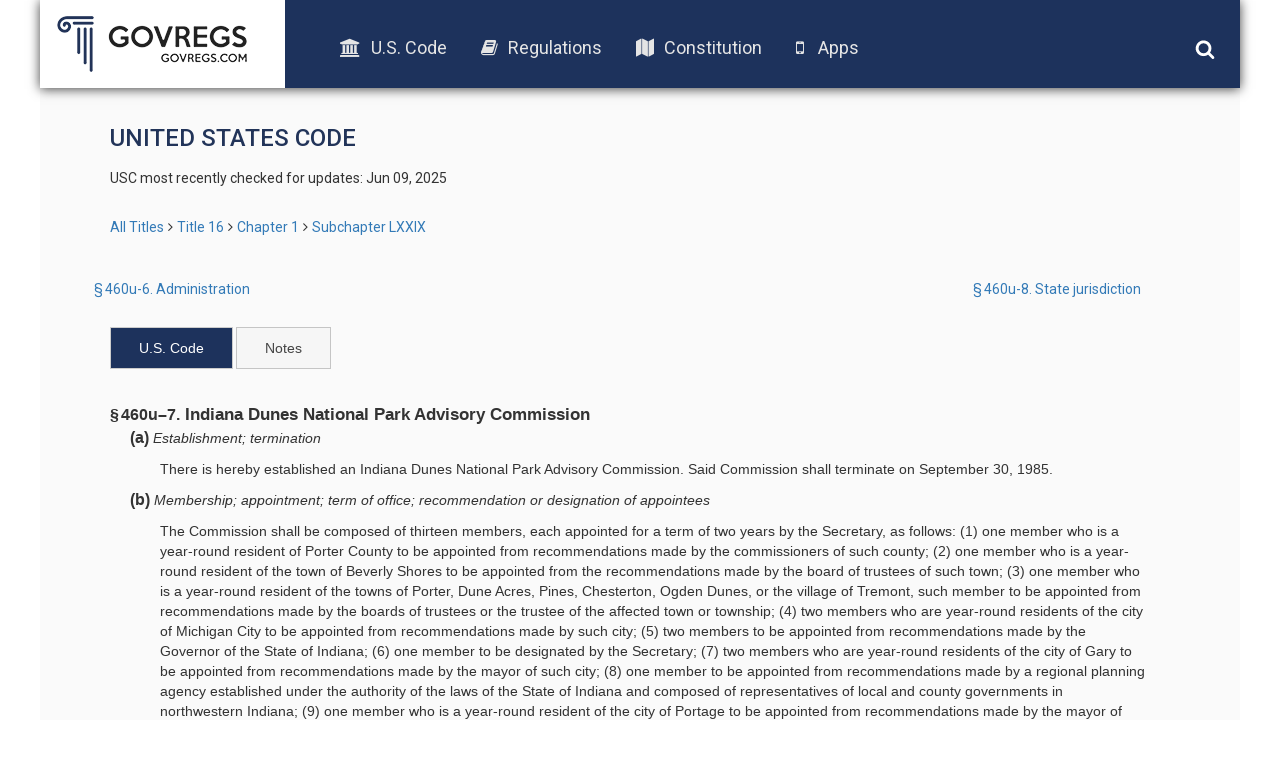

--- FILE ---
content_type: text/html; charset=UTF-8
request_url: https://old.govregs.com/uscode/title16_chapter1_subchapterLXXIX_section460u-7
body_size: 4102
content:
<!DOCTYPE html>
<html lang="en">
<head lang="en">
<!-- Meta tag BEGIN =========================================== -->


<title>16 USC 460u-7 -  Indiana Dunes National Park Advisory Commission</title>
<meta charset="utf-8">
<meta http-equiv="X-UA-Compatible" content="IE=edge">

<meta name="viewport" content="width=device-width, initial-scale=1.0, maximum-scale=1.0, user-scalable=no"/>
<meta name="HandheldFriendly" content="true"/>
<meta name="description" content="Searchable text of the 16 USC 460u-7 -  Indiana Dunes National Park Advisory Commission (US Code), including Notes, Amendments, and Table of Authorities">
<meta name="author" content="GovRegs" >


<!-- Meta tag END =========================================== -->

<title></title>
<link rel="shortcut icon" href="/static/img/ico/fav-icon.ico" />
<link rel="stylesheet" href="/static/css/jquery-ui.min.css">
<link rel="stylesheet" href="/static/css/bootstrap.min.css" />
<link rel="stylesheet" href="/static/css/main.css" />
<link rel="stylesheet" href="/static/css/font-awesome.min.css" />
<link href='https://fonts.googleapis.com/css?family=Roboto:400,300,500,100,100italic,300italic,400italic,500italic,700,700italic,900,900italic' rel='stylesheet' type='text/css'>
<script src="/static/js/jquery-1.12.1.min.js"></script>
<script src="/static/js/bootstrap.min.js"></script>
<script src="/static/js/main.js"></script>
<script src="/static/js/jquery-ui.min.js"></script>
<link rel="stylesheet" href="/static/css/additional.css" />
<script>
var isFirefox = typeof InstallTrigger !== 'undefined';
function checkFirefox() {
if (isFirefox == 'true') {
$('body').addClass('isFirefox');
}
}
function superCheckFirefox() {
if ($('body').length > 0) {
checkFirefox()
} else {
setTimeout(superCheckFirefox,1000)
}
}
superCheckFirefox();
if (isFirefox == true) {
$('body').addClass('isFirefox');
}
</script>
<!-- End app popup advert -->
<script>
(function(i,s,o,g,r,a,m){i['GoogleAnalyticsObject']=r;i[r]=i[r]||function(){
(i[r].q=i[r].q||[]).push(arguments)},i[r].l=1*new Date();a=s.createElement(o),
m=s.getElementsByTagName(o)[0];a.async=1;a.src=g;m.parentNode.insertBefore(a,m)
})(window,document,'script','//www.google-analytics.com/analytics.js','ga');
ga('create', 'UA-73714791-1', 'auto');
ga('send', 'pageview');
</script>



</head>

<body>
<div class='site-header'>
<div class="logo">
<a href="/"><img src="/static/img/logo.png"></a>
</div>
<div class="menu">
<ul class='menu-list'>
<li><a href="/uscode"><i class="fa fa-university"></i>U.S. Code</a></li>
<li><a href="/regulations"><i class="fa fa-book"></i>Regulations</a></li>
<li><a href="/constitution"><i class="fa fa-map"></i>Constitution</a></li>
<!-- App download start -->
<li><a id="useragent"></a></li>
<!-- App download end -->
</ul>
</div>
<div class="icons">
<img class='search-toggle' width='20px' height="20px" src='/static/img/fa-icons/search.svg' />
<img class='menu-toggle' width='20px' height="20px" src='/static/img/fa-icons/bars.svg' />
</div>
<div class='search-container'>







<form action="" method="post" id="searchform" class="search container-fluid">
<input style="display: none;" id="go_button" name="go" type="image"/>
<input style="display: none;" id="prev_button" name="prev" type="image"/>
<input style="display: none;" id="next_button" name="next" type="image"/>
<input style="display: none;" id="end_button" name="end" type="image"/>

<div class="row" style="display: none">
<div class="col-xs-8">
<select name="colSort" id="colSort" class="form-control blue-bg select_box">
<option value="4" selected >Sort by Rank</option>
<option value="105">Titles Ascending</option>
<option value="107">Titles Descending</option>
</select>
<select name="ps" id="ps" class="form-control blue-bg select_box">
<option value="10"  selected >10 per page</option>
<option value="25" >25 Result/page</option>
<option value="50" >50 Result/page</option>
</select>
</div>
</div>

<div class="search-input row">
<div class='col col-md-9 col-xs-9 input-wrapper'>
<input type="text" class='search-input-field' name="qu" value="" placeholder="words or citation" />
<span class='clear-input'>x</span>
</div>
<div class='col col-md-3 col-xs-3 submit-wrapper'>
<button name='go' type="submit" class='btn search-btn'>Search</button>
</div>
</div>
<div class="search_options row">
<div class='col-md-8 col-xs-12 col options-wrapper'>
<input type="checkbox" name="search_nodes" id="search_nodes"  checked />
<label for="search_nodes" class="search_options">U.S. Code</label>
<input type="checkbox" name="search_notes" id="search_notes"  checked />
<label for="search_notes" class="search_options">Leg. Notes</label>
</div>
<div class='col-md-4 col-xs-12 col guide-link-wrapper'>
<a class="search-guide-link" href="/uscode/default">
Search guide</a>
</div>
</div>
</form>

</div>
</div>

<div class="main-container site-container">
<div class="container">











<div class="content">
<h3 class="page-title" style="text-transform: uppercase;">United States Code</h3>
<p class="status">
USC most recently checked for updates: Jun 09, 2025
</p>


<div class="breadcrumbs">
<a href="/uscode" title="" class="tooltip-class" data-content="ALl titles" data-placement="top" data-trigger="hover" rel="popover">All Titles</a><span class="separator"></span><a href="/uscode/title16" title="" class="tooltip-class" data-content="CONSERVATION" data-placement="top" data-trigger="hover" rel="popover">Title 16</a><span class="separator"></span><a href="/uscode/title16_chapter1" title="" class="tooltip-class" data-content="NATIONAL PARKS, MILITARY PARKS, MONUMENTS, AND SEASHORES" data-placement="top" data-trigger="hover" rel="popover">Chapter 1</a><span class="separator"></span><a href="/uscode/title16_chapter1_subchapterLXXIX" title="" class="tooltip-class" data-content="INDIANA DUNES NATIONAL PARK" data-placement="top" data-trigger="hover" rel="popover">Subchapter LXXIX</a>
</div>



<!-- Prev/next nav -->
<div class="container usc_page_nav_container">
<div class="row">

<div class="col-xs-6 prev-link">
<a title='§ 460u-6. Administration' href="/uscode/title16_chapter1_subchapterLXXIX_section460u-6" class="usc_page_nav_link">
§ 460u-6. Administration
</a>
</div>


<div class="col-xs-6 next-link">
<a title='§ 460u-8. State jurisdiction' href="/uscode/title16_chapter1_subchapterLXXIX_section460u-8" class="usc_page_nav_link">
§ 460u-8. State jurisdiction
</a>
</div>

</div>
</div>
<!-- End prev/next nav -->
<div id="tabs">
<ul>
<li><a href="#usc">U.S. Code</a></li>
<li><a id="header_notes" href="/uscode/16/460u-7/notes">Notes</a></li>

</ul>
<div id="usc">
<div class="section"><div class="section"><div class="num" value="460u&#8211;7">&#167;&#8239;460u&#8211;7.</div><div class="heading content_section_title"> Indiana Dunes National Park Advisory Commission</div><div class="subsection"><div class="bold num" value="a">(a)</div><div class="bold heading"> Establishment; termination</div><div class="content"><p class="indent0" style="-uslm-lc:I11">There is hereby established an Indiana Dunes National Park Advisory Commission. Said Commission shall terminate on <date date="1985-09-30">September 30, 1985</date>.</p></div></div><div class="subsection"><div class="bold num" value="b">(b)</div><div class="bold heading"> Membership; appointment; term of office; recommendation or designation of appointees</div><div class="content"><p class="indent0" style="-uslm-lc:I11">The Commission shall be composed of thirteen members, each appointed for a term of two years by the Secretary, as follows: (1) one member who is a year-round resident of Porter County to be appointed from recommendations made by the commissioners of such county; (2) one member who is a year-round resident of the town of Beverly Shores to be appointed from the recommendations made by the board of trustees of such town; (3) one member who is a year-round resident of the towns of Porter, Dune Acres, Pines, Chesterton, Ogden Dunes, or the village of Tremont, such member to be appointed from recommendations made by the boards of trustees or the trustee of the affected town or township; (4) two members who are year-round residents of the city of Michigan City to be appointed from recommendations made by such city; (5) two members to be appointed from recommendations made by the Governor of the State of Indiana; (6) one member to be designated by the Secretary; (7) two members who are year-round residents of the city of Gary to be appointed from recommendations made by the mayor of such city; (8) one member to be appointed from recommendations made by a regional planning agency established under the authority of the laws of the State of Indiana and composed of representatives of local and county governments in northwestern Indiana; (9) one member who is a year-round resident of the city of Portage to be appointed from recommendations made by the mayor of such city; and (10) one member who holds a reservation of use and occupancy and is a year-round resident within the Park to be designated by the Secretary.</p></div></div><div class="subsection"><div class="bold num" value="c">(c)</div><div class="bold heading"> Chairman; vacancies</div><div class="content"><p class="indent0" style="-uslm-lc:I11">The Secretary shall designate one member to be Chairman. Any vacancy in the Commission shall be filled in the same manner in which the original appointment was made.</p></div></div><div class="subsection"><div class="bold num" value="d">(d)</div><div class="bold heading"> Compensation and expenses; vouchers</div><div class="content"><p class="indent0" style="-uslm-lc:I11">A member of the Commission shall serve without compensation as such. The Secretary is authorized to pay the expense reasonably incurred by the Commission in carrying out its responsibilities under this subchapter on vouchers signed by the Chairman.</p></div></div><div class="subsection"><div class="bold num" value="e">(e)</div><div class="bold heading"> Consultation of Secretary with Commission</div><div class="content"><p class="indent0" style="-uslm-lc:I11">The Secretary or his designee shall, from time to time, consult with the Commission with respect to matters relating to the development of the Indiana Dunes National Park and with respect to the provisions of sections 460u&#8211;3, 460u&#8211;4,<ref class="footnoteRef" idref="fn002308">1</ref><div class="note" id="fn002308" type="footnote"><div class="num">1</div>&#8239;See References in Text note below.</div> and 460u&#8211;5 of this title.</p></div></div><div class="subsection"><div class="bold num" value="f">(f)</div><div class="bold heading"> Disposal of industrial solid wastes; identification of acceptable areas</div><div class="content"><p class="indent0" style="-uslm-lc:I11">The Advisory Commission is authorized to assist with the identification of economically and environmentally acceptable areas, outside of the boundaries of the Park, for the handling and disposal of industrial solid wastes produced by the coal-fired powerplant in Porter County, Indiana, section 21, township 37 north, range 6 west.</p></div></div><div class="sourcecredit"><div class="sourcecredit" id="id06bba6d6-0975-11f0-bdf6-9eb8ecee9bdb">(<ref href="/us/pl/89/761/s7">Pub. L. 89&#8211;761, &#167;&#8239;7</ref>, formerly &#167;&#8239;8, <date date="1966-11-05">Nov. 5, 1966</date>, <ref href="/us/stat/80/1311">80 Stat. 1311</ref>; renumbered &#167;&#8239;7 and amended <ref href="/us/pl/94/549/s1/5">Pub. L. 94&#8211;549, &#167;&#8239;1(5)</ref>, (6), (9), <date date="1976-10-18">Oct. 18, 1976</date>, <ref href="/us/stat/90/2530">90 Stat. 2530</ref>, 2533; <ref href="/us/pl/96/612/s1/8">Pub. L. 96&#8211;612, &#167;&#8239;1(8)</ref>, (9), <date date="1980-12-28">Dec. 28, 1980</date>, <ref href="/us/stat/94/3576">94 Stat. 3576</ref>; <ref href="/us/pl/116/6/dE/tI/s115/a/1">Pub. L. 116&#8211;6, div. E, title I, &#167;&#8239;115(a)(1)</ref>, </div></div></div></div>
</div>
<div id="notes" aria-labelledby="header_notes"></div>


<div class="refs">
<div class="refs cite_as">
cite as: 16 USC 460u-7
</div>
</div>

</div>
</div>
<script>
$(function () {
$("#tabs").tabs({
active: window.location.hash == "#notes" ? 1 : 0,
cache: true
});
});
</script>






</div>
<div class="footer-placeholder"></div>
<div class="footer">
<div class="copyright">
&copy; 2016 GovRegs | <a href="/about.html">About</a> | <a href="/disclaimer.html">Disclaimer</a> | <a href="/privacy.html">Privacy</a>
</div>
<div class="social">
<a href="https://twitter.com/GovRegs"><img width='20px' height="20px" src='/static/img/fa-icons/twitter.svg' /></a>
<a href="https://www.facebook.com/GovRegs"><img width='20px' height="20px" src='/static/img/fa-icons/facebook-f.svg' /></a>
</div>
</div>

</div>
<script src="https://oss.maxcdn.com/libs/respond.js/1.3.0/respond.min.js"></script>
<!-- Start app advert popup -->
<script src="/static/js/jquery.topbar.js"></script>
<!-- End app popup-->
<!-- Start app popup -->
<div class="fragment">
<div class="app-add hidden-sm hidden-md hidden-lg" style="display:none">
<div class="container" style="padding:10px 5px; text-align: center;"><a href="/apps.html">Download the GovRegs app!<!--<span id="useragent"></span>--></a>
<button type="button" class="close" data-dismiss="message" value="button" id="closeButton"><img width='15px' height="15px" src='/static/img/fa-icons/close.svg' /></button>
</div>
</div>
</div>
<!-- End app popup -->
</body>
</html>


--- FILE ---
content_type: text/css
request_url: https://old.govregs.com/static/css/main.css
body_size: 3831
content:
html, body {
  height: 100%;
  padding: 0;
  margin: 0;
  font-family: 'Roboto', sans-serif;
  position: relative;
  /* CCB changed the below from:  background-color: #162545; */
  background-color: #fff; }

.col-xs-12 {
  padding: 0 5px; }

.separator:after {
  content: "\00a0 \f105 \00a0";
  font-family: FontAwesome; }

.main-container {
  position: relative;
  width: 100%;
  min-height: 100%;
  max-width: 1200px;
  margin: 0 auto;
  background-color: #fafafa; }
  .main-container .no-margin {
    margin: 0 !important; }
  .main-container.landing {
    max-width: 100%;
    background-size: cover; }
    .main-container.landing .Header {
      background-color: #fbfcfd;
      -webkit-box-shadow: none;
      -moz-box-shadow: none;
      box-shadow: none;
      border-bottom: 1px solid #d2d9e4; }
      .main-container.landing .Header .logo {
        height: 88px;
        background-color: #fbfcfd;
        border-bottom: 1px solid #d2d9e4; }
    .main-container.landing .footer .copyright {
      color: #b4c0d9; }
    .main-container.landing h1 {
      margin-top: 80px;
      text-align: center;
      font-weight: bold;
      color: #001b42;
      font-size: 48px;
      padding-left: 5px;
      padding-right: 5px; }
    .main-container.landing p {
      margin: 25px auto;
      font-size: 21px;
      color: #676F7E;
      line-height: 1.333;
      text-align: center;
      width: 530px;
      max-width: 100%;
      padding-left: 5px;
      padding-right: 5px;
      height: 75px;
      z-index: 12; }
    .main-container.landing .main-links {
      width: 800px;
      max-width: 100%;
      margin: 85px auto; }
      .main-container.landing .main-links .link-container {
        text-align: center;
        display: inline-block;
        float: left;
        width: 33%; }
        .main-container.landing .main-links .link-container i.fa {
          font-size: 88px;
          color: #062F6B;
          width: 100%; }
        .main-container.landing .main-links .link-container p {
          margin: 25px auto;
          font-size: 16px;
          color: #062F6B;
          font-weight: 600;
          text-transform: uppercase;
          max-width: 100%;
          height: auto; }
        .main-container.landing .main-links .link-container:first-child a {
          padding: 18px 3px; }
        .main-container.landing .main-links .link-container a {
          padding: 18px 3px;
          position: relative;
          display: inline-block;
          text-decoration: none;
          cursor: pointer;
          border: 1px solid #062F6B;
          border-radius: 5px;
          background-color: #062F6B;
          width: 159px;
          height: 58px;
          color: #ffffff;
          text-transform: uppercase;
          font-size: 16px;
          line-height: 1.125; }

.Header {
  width: 100%;
  height: 88px;
  background-color: #1D325C;
  -webkit-box-shadow: 0px 1px 11px 0px rgba(0, 0, 0, 0.75);
  -moz-box-shadow: 0px 1px 11px 0px rgba(0, 0, 0, 0.75);
  box-shadow: 0px 1px 11px 0px rgba(0, 0, 0, 0.75); }
  .Header .navbar-toggle {
    display: inline-block;
    margin-right: 5px;
    margin-top: 15px; }
    .Header .navbar-toggle .icon-bar {
      background-color: #ffffff;
      width: 35px;
      height: 3px;
      margin-top: 7px;
      border-radius: 0; }
  .Header .logo {
    display: inline-block;
    background-color: #ffffff;
    position: relative;
    padding: 16px 36px 16px 17px; }
  .Header .search-container {
    display: inline-block;
    float: right;
    margin-top: 32px;
    margin-right: 20px;
    padding: 0 25px;
    width: 50%;
    color: #ffffff; }
    .Header .search-container i.fa {
      font-size: 25px;
      cursor: pointer;
      padding-right: 5px; }
    .Header .search-container .buttons {
      float: right;
      margin-right: -35px; }
    .Header .search-container .icon {
      cursor: pointer; }
    .Header .search-container .search {
      display: block;
      position: relative;
      width: 100%;
      left: 107px;
	  top: 75px;
      margin-top: -14px; }
      .Header .search-container .search .search_options .search-guide-link {
        float: right;
		margin: 4px 0 0;
		}
	  .Header .search-container .search .search_options label {
		font-weight: normal;
		margin-bottom: 0;
		padding-left: 5px;
		padding-right: 5px;
	  }	
      .Header .search-container .search.active {
        visibility: visible;
        opacity: 1;
		padding: 5px 15px;
		box-shadow: 0px 1px 11px 0px rgba(0, 0, 0, 0.75);
		color: #337ab7;
		font-weight: normal;
        -moz-transition: opacity 0.5s;
        /* Firefox 4 */
        -webkit-transition: opacity 0.5s;
        /* Safari and Chrome */
        -o-transition: opacity 0.5s;
        transition: opacity 0.5s; }
      .Header .search-container .search.inactive {
        visibility: hidden;
        opacity: 0; }
      .Header .search-container .search button {
        border: none;
        background: transparent;
		outline: none;
	   }
      .Header .search-container .search .bootstrap-tagsinput {
        font-size: 25px;
        font-weight: 300;
        border: none;
        background: #FAFAFA;
        width: 100%;
        border-radius: 0;
		box-shadow: none;
       }
        .Header .search-container .search .bootstrap-tagsinput span.label-info, .Header .search-container .search .bootstrap-tagsinput .container .content .title a .label-info.updates-link, .container .content .title a .Header .search-container .search .bootstrap-tagsinput .label-info.updates-link {
          background-color: #334c80;
          color: #98a4be;
          font-weight: 300;
          top: -2px;
          position: relative;
          margin-bottom: 0;
          border-bottom: 1px dotted #ffffff;
          display: inline-block; }
        .Header .search-container .search .bootstrap-tagsinput input {
          color: #000000;
          position: relative;
          vertical-align: middle;
          top: 2px;
        }
      .Header .search-container .search .search-guide {
        position: relative;
        background-color: #FAFAFA;
        border-top: none;
        bottom: 10px;
        width: 100%;
        height: 45px;
        padding: 10px;
        z-index: 9; }
        .Header .search-container .search .search-guide a {
          text-decoration: none; }
          .Header .search-container .search .search-guide a i.fa {
            color: #223459;
            font-size: 20px; }
  .Header .side-menu {
    position: absolute;
    width: 230px;
    z-index: 138;
    background-color: #334c80;
    height: 100%;
    right: 0;
    top: 0; }
    .Header .side-menu.active {
      visibility: visible;
      opacity: 1;
      -moz-transition: opacity 0.5s;
      /* Firefox 4 */
      -webkit-transition: opacity 0.5s;
      /* Safari and Chrome */
      -o-transition: opacity 0.5s;
      transition: opacity 0.5s;
      /* CCB entered the below: */
      background-color: #1D325C;
      box-shadow: 0px 1px 11px 0px rgba(0, 0, 0, 0.75); }
    .Header .side-menu.inactive {
      visibility: hidden;
      opacity: 0; }
    .Header .side-menu .close-side-menu {
      border: none;
      background: transparent;
      float: right;
      margin-top: 32px;
      margin-right: 10px;
      color: #ffffff;
      font-size: 25px; }
    .Header .side-menu ul {
      list-style: none;
      width: 100%;
      padding-top: 80px; }
      .Header .side-menu ul li {
        width: 100%;
        padding: 25px 0; }
        .Header .side-menu ul li a {
          font-size: 14px;
          text-decoration: none;
          color: #ffffff;
          text-transform: uppercase; }
          .Header .side-menu ul li a i.fa {
            font-size: 30px;
            vertical-align: middle;
            margin-right: 25px;
            margin-left: 5px; }
          .Header .side-menu ul li a i.fa.fa-mobile {
            margin-left: 12px;
            margin-right: 30px; }
  @media (min-width: 767px) {
    .Header .search-container {
      position: relative; } }

.icon {
  display: inline-block;
  position: relative;
  padding-left: 5px;
  padding-right: 5px; }
  .icon.search-icon {
    background: url("/static/img/search-icon.png") no-repeat;
    width: 34px;
    height: 24px;
    background-position-x: 5px; }
  .icon.search-black-icon {
    background: url("/static/img/search-black-icon.png") no-repeat;
    width: 26px;
    height: 16px;
    background-position-x: 5px; }
  .icon.remove-icon {
    background: url("/static/img/remove-icon.png") no-repeat;
    width: 34px;
    height: 24px;
    background-position-x: 5px; }
  .icon.info-icon {
    background: url("/static/img/info-icon.png") no-repeat;
    width: 34px;
    height: 24px;
    background-position-x: 5px; }
  .icon.mobile-icon {
    background: url("/static/img/mobile-icon.png") no-repeat;
    width: 24px;
    height: 24px;
    background-position-x: 5px; }
  .icon.mobile-black-icon {
    background: url("/static/img/mobile-black-icon.png") no-repeat;
    width: 24px;
    height: 28px;
    background-position-x: 5px; }
  .icon.marker-black-icon {
    background: url("/static/img/marker-black-icon.png") no-repeat;
    width: 30px;
    height: 28px;
    background-position-x: 5px; }
  .icon.mail-icon {
    background: url("/static/img/mail-icon.png") no-repeat;
    width: 30px;
    height: 16px;
    background-position-x: 5px; }
  .icon.circle-ok-icon {
    background: url("/static/img/circle-ok-icon.png") no-repeat;
    width: 26px;
    height: 16px;
    background-position-x: 5px; }

.container {
  padding-top: 17px;
  padding-left: 65px;
  padding-right: 65px; }
  .container .status {
    margin-bottom: 24px; }
    .container .status .icon {
      vertical-align: middle;
      margin-bottom: 3px;
      margin-right: 5px; }
  .container p {
    padding: 0 5px; }
  .container .breadcrumb {
    padding: 5px 5px 0px 5px;
    background: transparent; }
    .container .breadcrumb .separator {
      font-size: 18px;
      margin-left: 5px;
      margin-right: 5px; }
      .container .breadcrumb .separator:after {
        content: "\f105";
        font-family: FontAwesome; }
  .container .page-title, .container .page-sub-title {
    padding-right: 5px;
    padding-left: 0px;
    margin-bottom: 17px;
    color: #223459;
    font-weight: 500; }
    .container .page-title .search-word, .container .page-sub-title .search-word {
      color: #357dd4; }
  .container .page-sub-title {
    margin-bottom: 10px;
    font-size: 18px; }
  .container .text-content {
    line-height: 24px;
    margin-bottom: 10px; }
    .container .text-content.address {
      padding-left: 36px; }
      .container .text-content.address .icon {
        margin-left: -33px; }
    .container .text-content.special {
      padding-left: 25px;
      border-left: 2px solid #1d325c;
      font-weight: 500;
      color: #1d325c; }
    .container .text-content li {
      margin-bottom: 8px; }
    .container .text-content .icon {
      vertical-align: middle; }
  .container ul.text-content {
    margin-top: -25px; }
  .container .content {
    display: block;
    width: 100%;
    padding-left: 5px;
    padding-right: 5px; }
    .container .content .title {
      width: 100%;
      border-bottom: 1px solid #dddddd;
      font-size: 16px;
      font-weight: 400;
      display: block;
      padding: 15px 1px 15px 1px;
      color: #666666;
      cursor: pointer; }
      .container .content .title:hover {
        background-color: #e4f0f9; }
      .container .content .title.reserved:hover {
        background-color: transparent; }
      .container .content .title.reserved a {
        color: #666666; }
      .container .content .title a {
        color: #357dd4;
        text-decoration: none;
        display: block;
        width: auto;
        float: left; }
        .container .content .title a span, .container .content .title a .updates-link {
          margin-left: 30px;
          font-size: 14px;
          color: #737373;
          font-weight: 300;
          float: right; }
        .container .content .title a .updates-link {
          float: none; }
  .container .chapter-content {
    margin-top: 60px; }
    .container .chapter-content .paragraph .title {
      padding-right: 5px;
      padding-left: 5px;
      margin-bottom: 16px;
      color: #223459;
      font-weight: 500;
      position: relative; }
      .container .chapter-content .paragraph .title font {
        position: absolute;
        top: 5px;
        right: 0;
        margin-right: -23px; }
    .container .chapter-content .paragraph .content {
      line-height: 22px;
      margin-bottom: 25px; }
      .container .chapter-content .paragraph .content p {
        padding: 0; }
      .container .chapter-content .paragraph .content ul {
        padding-left: 20px; }
        .container .chapter-content .paragraph .content ul.letter-list {
          list-style-type: lower-alpha; }
        .container .chapter-content .paragraph .content ul.number-list {
          list-style: none;
          counter-reset: item; }
          .container .chapter-content .paragraph .content ul.number-list li:before {
            content: "(" counter(item) ") ";
            counter-increment: item; }
        .container .chapter-content .paragraph .content ul li {
          margin-bottom: 8px; }
    .container .chapter-content .mobile-chapter-navigation {
      display: none; }
  .container .mobile-controls {
    display: none; }
  .container .terms {
    margin-top: 40px;
    padding-left: 5px;
    padding-right: 5px;
    font-size: 14px; }
  .container .mobile-store-links {
    margin-top: 25px;
    padding: 0 5px; }
    .container .mobile-store-links a {
      margin-right: 15px; }
  .container .pagination {
    text-align: center;
    width: 100%; }
    .container .pagination li {
      display: inline-block; }
      .container .pagination li a, .container .pagination li span, .container .pagination li .content .title a .updates-link, .container .content .title a .pagination li .updates-link {
        border: none;
        border-radius: 5px;
        background: transparent;
        color: #223459;
        font-weight: 500;
        height: 32px;
        padding: 6px 10px; }
        .container .pagination li a.active, .container .pagination li span.active, .container .pagination li .content .title a .active.updates-link, .container .content .title a .pagination li .active.updates-link {
          color: #ffffff;
          background-color: #357dd4; }
      .container .pagination li:first-child > a, .container .pagination li:last-child > a {
        position: relative;
        background-color: #334c80;
        border: none;
        width: 48px;
        height: 32px;
        border-radius: 5px; }
        .container .pagination li:first-child > a span, .container .pagination .content .title li:first-child > a .updates-link, .container .content .title .pagination li:first-child > a .updates-link, .container .pagination li:last-child > a span, .container .pagination .content .title li:last-child > a .updates-link, .container .content .title .pagination li:last-child > a .updates-link {
          color: #ffffff;
          position: absolute;
          font-size: 25px;
          top: -3px;
          left: 19px;
          height: auto;
          padding: 0; }
      .container .pagination li:first-child > a {
        margin-right: 10px; }
      .container .pagination li:last-child > a {
        margin-left: 10px; }
  .container .search-results .breadcrumb {
    margin-bottom: 0;
    padding-bottom: 0; }
    .container .search-results .breadcrumb a {
      width: auto;
      display: inline-block;
      padding: 0; }
  .container .search-results .page-title {
    margin-top: 5px;
    margin-bottom: 5px; }
  .container .search-results .text-content {
    font-size: 16px; }
    .container .search-results .text-content .key-word {
      font-weight: 500; }
  .container .search-results .search_result_group {
    width: 100%;
    border-bottom: 1px solid #dddddd; }
    .container .search-results .search_result_group .group_path {
      padding: 10px 5px; }
      .container .search-results .search_result_group .group_path a {
        font-size: 16px;
        font-weight: 400;
        color: #357dd4;
        text-decoration: none;
        width: auto;
        display: inline-block;
        padding: 0; }
      .container .search-results .search_result_group .group_path .separator {
        font-size: 18px;
        margin-left: 5px;
        margin-right: 5px; }
        .container .search-results .search_result_group .group_path .separator:after {
          content: "\f105";
          font-family: FontAwesome; }
  .container .search-results .search_result_group:hover {
    background-color: #e4f0f9; }
  .container .search-results .search_result_item_header {
    padding-right: 5px;
    margin-top: 5px;
    padding-left: 5px;
    margin-bottom: 5px;
    font-weight: 500; }
    .container .search-results .search_result_item_header a {
      text-decoration: none;
      color: #223459;
      font-size: 20px; }
  .container .search-results .search_result_item_content {
    line-height: 24px;
    margin-bottom: 25px;
    padding: 0 5px; }
  .container .table-striped {
    width: 100%;
    border: none;
    border-spacing: 10px 0;
    border-collapse: separate;
    margin-left: -10px;
    margin-right: -10px; }
    .container .table-striped tbody {
      border-spacing: 7px 5px; }
      .container .table-striped tbody tr {
        background-color: #f1f3f8; }
        .container .table-striped tbody tr:nth-child(2n) {
          background-color: #e3e7f3; }
        .container .table-striped tbody tr td {
          vertical-align: middle;
          padding: 10px; }
          .container .table-striped tbody tr td:first-child {
            padding-left: 25px;
            width: 40%; }
          .container .table-striped tbody tr td .cursive {
            font-style: italic; }
          .container .table-striped tbody tr td h3 {
            width: 30%;
            display: inline-block;
            height: 100%;
            float: left; }
          .container .table-striped tbody tr td .fixed {
            display: inline-block;
            width: 100px;
            margin-right: 20px; }
  .container .content .expand-collapse-top {
    padding: 0px 5px 10px 0px; }
  .container .content .content_versions {
    padding: 0px 5px 10px 5px; }
  .container .content .regulations_title {
    font-size: 24px;
    padding-right: 5px;
    padding-left: 0px;
    margin-bottom: 16px;
    color: #223459;
    font-weight: 500; }
  .container .content .regulation_content {
    display: block;
    width: 100%;
    padding-right: 5px;
    line-height: 22px;
    margin-bottom: 25px;
	margin-top: 10px;
	}

.footer-placeholder {
  height: 72px;
  width: 100%;
  margin-top: 55px; }

.footer {
  height: 72px;
  width: 100%;
  border-top: 1px solid #dddddd;
  margin-top: 55px;
  text-align: center;
  position: absolute;
  bottom: 0;
  padding: 22px 15px 0 15px; }
  .footer .copyright {
    display: inline-block; }
  .footer .social {
    float: right;
    display: inline-block;
    font-size: 20px; }
    .footer .social a {
      color: #223459;
      margin-right: 5px; }

@media (max-width: 767px) {
  body {
    font-size: 16px; }

  .col-xs-12 {
    padding: 0; }

  .row {
    margin: 0; }

  .Header {
    height: 88px; }
    .Header .logo {
      height: 88px;
      max-width: 50%; }
      .Header .logo a img {
        max-height: 100%;
        max-width: 100%; }
    .Header .navbar-toggle {
      margin-top: 15px; }
      .Header .navbar-toggle .icon-bar {
        width: 30px;
        height: 3px;
        margin-top: 5px; }
    .Header .search-container {
      width: auto;
      margin-top: 27px; }
      .Header .search-container .search {
        position: absolute;
        left: -112px;
        top: 1px;
        height: 75px;
        padding-left: 112px;
        background-color: #1D325C;
        padding-top: 27px;
        z-index: 200; }
        .Header .search-container .search button {
          left: 110px;
          top: 27px; }
        .Header .search-container .search .search-guide {
          z-index: 200; }
        .Header .search-container .search .bootstrap-tagsinput {
          z-index: 200;
          padding-bottom: 21px; }
    .Header .side-menu {
      width: 180px; }
      .Header .side-menu ul {
        padding-left: 20px; }
        .Header .side-menu ul li {
          padding: 15px 0; }

  .container {
    padding-left: 15px;
    padding-right: 15px; }
    .container .table-striped {
      margin: 0;
      border-spacing: 0; }
      .container .table-striped tbody tr td:first-child {
        padding-left: 5px; }
      .container .table-striped tbody tr td h3 {
        width: auto;
        font-size: 16px; }
    .container .status {
      margin-bottom: 10px;
      font-size: 14px; }
      .container .status .circle-ok-icon {
        margin-right: 0; }
    .container .breadcrumb {
      padding-top: 0;
      padding-bottom: 0;
      margin-bottom: 0; }
    .container .page-title {
      margin-top: 10px; }
    .container .content .title a span, .container .content .title a .updates-link {
      width: 100%;
      display: inline-block;
      margin-left: 0; }
    .container .content .title a.updates-link {
      width: 100%;
      margin-left: 0; }
    .container .text-content {
      font-size: 16px;
      line-height: 30px; }
    .container .mobile-store-links a {
      margin: 0;
      display: inline-block;
      width: 49%;
      padding-right: 5px; }
      .container .mobile-store-links a img {
        width: 100%; }
    .container .chapter-content {
      margin-top: 10px; }
      .container .chapter-content .paragraph {
        display: none; }
        .container .chapter-content .paragraph.active {
          display: block; }
        .container .chapter-content .paragraph.title font {
          float: right;
          position: relative;
          margin: 0; }
      .container .chapter-content .mobile-chapter-navigation {
        display: block; }
        .container .chapter-content .mobile-chapter-navigation span, .container .chapter-content .mobile-chapter-navigation .content .title a .updates-link, .container .content .title a .chapter-content .mobile-chapter-navigation .updates-link {
          font-size: 14px;
          color: #828282; }
          .container .chapter-content .mobile-chapter-navigation span.next, .container .chapter-content .mobile-chapter-navigation .content .title a .next.updates-link, .container .content .title a .chapter-content .mobile-chapter-navigation .next.updates-link {
            float: right; }
        .container .chapter-content .mobile-chapter-navigation ul {
          padding: 0;
          width: 100%;
          list-style: none;
          color: #357CD3; }
          .container .chapter-content .mobile-chapter-navigation ul li {
            display: none;
            width: 49%;
            cursor: pointer; }
            .container .chapter-content .mobile-chapter-navigation ul li.next {
              display: block;
              float: right;
              text-align: right;
              padding-left: 10px; }
            .container .chapter-content .mobile-chapter-navigation ul li.prev {
              display: block;
              float: left;
              padding-right: 10px; }
    .container .mobile-controls {
      display: block;
      padding-left: 5px;
      padding-right: 5px; }
      .container .mobile-controls a {
        text-decoration: none; }
        .container .mobile-controls a span, .container .mobile-controls .content .title a .updates-link, .container .content .title .mobile-controls a .updates-link {
          font-size: 18px; }
      .container .mobile-controls .home-link {
        float: right; }
      .container .mobile-controls .breadcrumb {
        margin-top: 20px;
        font-size: 12px;
        color: #828282; }
        .container .mobile-controls .breadcrumb a {
          color: #828282; }

  .footer, .footer-placeholder {
    height: 115px; }
    .footer .copyright, .footer-placeholder .copyright {
      width: 100%; }
    .footer .social, .footer-placeholder .social {
      width: 100%;
      margin: 20px 0; }

// This forces one link per line and creates spacing below each element to ensure proper spacing
     .main-container.landing .main-links .link-container {
        text-align: center;
        display: inline-block;
        float: left;
        width: 100%; 
	margin: 0px 0px 50px 0px;
}

 }

/*# sourceMappingURL=main.css.map */


--- FILE ---
content_type: text/css
request_url: https://old.govregs.com/static/css/additional.css
body_size: 4214
content:
/* Trash later
.uscode_sections_navigation > .previous {
    float:left;
}

.uscode_sections_navigation > .next {
    float:right;
}
*/


/*
 *
 * US Constitution specific classes
 *
 *
 */

/* Literally the page's title text */
.title_const {
margin-top:15px;
text-transform: uppercase;
}

/* End Title text */



/* 
 * TOC CSS starts
 *
 */

.title_toc {
margin-top:20px;
font-variant: small-caps;

    padding: 0px 0px 0px 0px !important;
    border-width: 1px 0px 0px 0px;
    border-style: solid;
    border-top: 1px dotted black;
    -moz-border-top-colors: none;
    -moz-border-right-colors: none;
    -moz-border-bottom-colors: none;
    -moz-border-left-colors: none;
    border-image: none;
    border-radius: 0px;
    min-height: 20px;
    overflow: hidden;
}

.Constitution_TOC_title {
/* margin-bottom:0px; */
}
.art_toc {
margin-top:5px;
}

.amend_toc {
margin-top:15px;

    padding: 0px 0px 20px 0px !important;
    border-width: 0px 0px 1px 0px;
    border-style: solid;
    border-bottom: 1px dotted black;
    -moz-border-top-colors: none;
    -moz-border-right-colors: none;
    -moz-border-bottom-colors: none;
    -moz-border-left-colors: none;
    border-image: none;
    border-radius: 0px;
    min-height: 20px;
    overflow: hidden;
}

/* This is the de-coloring of the anchor links in the TOC */
.constitution_toc_anchor {
text-decoration: none !important;
color: #000;
}

/* 
 * TOC CSS ends 
 *
 */


.constitution_arrow_top {
float: right;
color: #162545;
margin-top: 13px !important;
font-size: 16px;
}


/* Below applies to all Constitution's articles */
.article_title {
font-variant: small-caps;
margin-top: 65px;

padding: 10px 10px 10px 7px;
margin: 35px 0px 10px 0px;
border-width: 0px 0px 0px 5px;
border-style: solid;
border-left: 5px solid #1D325C;
-moz-border-top-colors: none;
-moz-border-right-colors: none;
-moz-border-bottom-colors: none;
-moz-border-left-colors: none;
border-image: none;
border-radius: 0px;
min-height: 20px;
overflow: hidden;

}
/* End articles */


.section_title {
font-variant: small-caps;
}

.article_text {
margin-bottom:5px;
}

.section_text, .section_additional_text {
margin-bottom: 5px;
}

/* Below is for the block that encapsulates the commentary */
.annotation_block {
padding: 5px 10px 5px 7px;
/*margin: 15px 0px; */
margin-top:0px;
margin-bottom: 20px;
border-width: 0px 0px 0px 5px;
border-style: solid;
border: 1px solid black;
-moz-border-top-colors: none;
-moz-border-right-colors: none;
-moz-border-bottom-colors: none;
-moz-border-left-colors: none;
border-image: none;
border-radius: 10px;
min-height: 20px;
overflow: hidden;
background: white;
}
/* End commentary block */

.annotation_text {
/* Empty for now! */
}

/* 
 * Items-specific changes
 */

/* Preamble specific - to creating spacing at top */
.article_title.preamble {
margin-top: 35px !important;
}
/* End Preamble specific */

/* Constitution Amendment specific, since these are a different fish */
.article_block .amendments
{
margin-top: 50px !important;
}

/* Increase font size specifically for amendments */
h4[class*='amendments_'] {
font-size:2em;
 }

/*
 * End item-specific changes
 */


/* CCB "Back-To-Top" floating button styling */

a.back-to-top {
/*	display: none;
	width: 60px;
	height: 60px;
	text-indent: -9999px;
	position: fixed;
	z-index: 999;
	right: 20px;
	bottom: 20px;
	background: #27AE61 url("/static/up-arrow.png") no-repeat center 43%;
	-webkit-border-radius: 30px;
	-moz-border-radius: 30px;
	border-radius: 30px;
*/
position: fixed;
bottom: 2em;
right: 0px;
text-decoration: none;
/*
color: #000;
background-color: rgba(235, 235, 235, 0.8);
*/
color: #fff;
background-color: #1D325C;

font-size: 12px;
padding: 1em;

border-width: 1px 1px 1px 1px;
border-style: solid;
border: 1px solid grey;
}
/* End CCB "Back-To-Top" floating button styling */


/*
 *
 *
 * End US Constitution specific classes
 *
 */





/* 
 * 
 * US Code specific classes
 *  
 */

/* TABS for Code, Notes, & Authorities - custom to override jquery
 *  These classes match the jquery classes exactly */

.ui-tabs .ui-tabs-nav {
	padding: .2em 0 0;
}
 
.ui-widget-content {
border: 0px !important;
background: none repeat scroll 0% 0%;
}

.ui-widget-content a {
    color: #000;
}

.ui-state-active a, .ui-state-active a:link, .ui-state-active a:visited {
    color: #ffffff;
    text-decoration: none;
    display: inline-block;
    margin: 0px 0px -1px;
    padding: 15px 25px;
    text-align: center;
    margin: 0px 0px -1px;
    display: inline-block;
}

.ui-tabs .ui-tabs-nav .ui-tabs-anchor {
	padding: .8em 2em;
	outline: none;
}

.ui-tabs .ui-tabs-nav li {
	border-radius: 0;
	border-bottom-width: 1px;
}

.ui-state-active, .ui-widget-content .ui-state-active, .ui-widget-header .ui-state-active {
    border-style: solid;
    border-color: #ccc;
    -moz-border-top-colors: none;
    -moz-border-right-colors: none;
    -moz-border-bottom-colors: none;
    -moz-border-left-colors: none;
    border-image: none;
    background-color: #1D325C !important;
}

.ui-widget-header {
    color: #333;
    font-weight: bold;
    background: 0;
    border: 1px;
    border-width: 0px 0px 1px 0px;
}

.ui-tabs {
padding: 4px 0px;
}

.ui-tabs .ui-tabs-panel {
padding: 1em 0em;
}

#authorities {
margin: 0px;
}

.authorities_content {
padding-left: 0px;
}

.authorities_list {
clear: both;
display: block;
}

.authorities_individual {
font-weight: normal !important;
margin-left: 1em;
}

.centered.smallCaps.heading.indent0
{
margin-left:2px;
}

/* 
 * End TABS
 */

/* Start next/prev nav */

.container .usc_page_nav_container {
margin-top: 20px;
margin-bottom: 20px;
margin-left: -70px;
}

.usc_page_nav_link {
padding: 1px 4px;
font-size: 14px;
}

.usc_page_nav_button {
/* border-style: solid;
 * border: 1px inset #000; */
-moz-border-top-colors: none;
-moz-border-right-colors: none;
-moz-border-bottom-colors: none;
-moz-border-left-colors: none;
overflow: hidden;
margin: 0px 5px;
padding: 1px 3px 1px 3px;
color: #2A6496;
}

/* End next/previous nav */


/* Indentation for USC */

.indent0 {
    margin-left: 20px;
}
.indent1 {
    margin-left: 40px;
}
.indent2 {
    margin-left: 60px;
}
.indent3 {
    margin-left: 80px;
}

.firstIndent-1 {
    margin-left: 40px;
}

.subsection, .paragraph, .subparagraph, .clause {
    margin-left: 20px;
}


num, .num {
    font-weight: bold;
    display: inline;
	font-size: 16px;
}

.num + .content,
.num + .chapeau
{
    display: inline;
}

.content_section_title {
    font-weight: 800 !important;
    font-size: 17px !important;
/*    margin-bottom: 20px; */
margin-top: 6px;
font-style: normal !important;
}

heading, .heading {
    display: inline;
    font-style: italic;
}

.note {
    padding: 7px;
/*  CCB changed below from #eeeeee; */
    background-color: none;
/*  CCB changed below from 3px; */
    margin-bottom: 7px;
}

.note .content_section_title {
	margin-bottom: 10px;
	display: block;
	padding: 5px 5px 5px 0;
	border-bottom: 1px solid #000000;
}

.search_options {
color: black !important;
}
/* End USC indentation */

/*
 *
 * END US CODE SPECIFIC CLASSES *
 *
 */


/* 
 *  START CLASSES APPLICABLE TO BOTH REGULATIONS & US CODE 
 */


.indent_first_level {}
.indent_second_level {
    margin-left: 20px;
}
.indent_third_level {
    margin-left: 40px;
}
.indent_fourth_level {
    margin-left: 60px;
}
.indent_fifth_level {
    margin-left: 80px;
}
.uscode_sections_navigation {
    min-height: 32px;
}


/* CCB added the below 2 diff classes to hightlight add/delete for versioning */
div.diff del {
  background-color: #FAA;
}

div.diff ins {
  background-color: #AFA;
}
/* End versioning */

cita, ednote, hed, auth {
    display: block;
}

.btn-default .caret {
    border-top-color: white !important;
}

.refs {
text-transform: lowercase;
font-variant: small-caps;
font-size: small;
margin-top: 25px;
}

.refs.cite_as {
margin-top: 5px;
}

.refs.authority {
margin-top: 5px;
}

.refs.source {
margin-top: 5px;
}

.sourcecredit
{
text-transform: lowercase;
font-variant: small-caps;
margin-top: 6px;
}

.footnoteRef
{
 position: relative; top: -0.5em; font-size: 80%;
}

/* CCB added the below class */
.breadcrumbs {
    padding: 5px 10px 5px 0px;
    margin: 10px 0px;
    border-width: 0px 0px 0px 5px;
/*    border-style: solid;
    border-left: 5px solid #1D325C;
*/
    -moz-border-top-colors: none;
    -moz-border-right-colors: none;
    -moz-border-bottom-colors: none;
    -moz-border-left-colors: none;
    border-image: none;
    border-radius: 0px;
    min-height: 20px;
    overflow: hidden;

}

/* CCB Edit: Weirdness below.  This is for the div tag that's got: type="footnote" .  Regular CSS selector didn't work, so I did this. */
div[type="footnote"] {
margin:8px 0px;
border-radius: 0px;
border: 1px solid black;
font-size: 14px;
}


/* 
 * END CLASSES APPLICABLE TO BOTH REGULATIONS & US CODE 
 */



.nav-pills>li>a{
    position: relative;
    background-color: #334c80;
    border: none;
    width: 48px;
    height: 32px;
    border-radius: 5px;
    color: #ffffff;
    font-weight: 500;
        padding: 0px 10px;
    font-size: 25px;
    line-height: 32px;
    text-align: center;
cursor: pointer;}
.nav-pills>li>a:hover{
background-color: #334c80;}
.nav-pills>li:first-child{
margin-right:15px;}
.nav-pills>li:last-child{
margin-left:15px;}
.nav-pills>li{
float:none;
display: inline-block;}
.nav{
text-align: center;
margin-top:15px;
margin-bottom:15px;}

.regulations_search-tip {
  border-width: 0px 0px 0px 5px;
  border-style: solid;
  border-left: 5px solid #334C80;
  -moz-border-top-colors: none;
  -moz-border-right-colors: none;
  -moz-border-bottom-colors: none;
  -moz-border-left-colors: none;
  padding: 0px 5px 5px 5px;
  margin: 0px 5px 10px 10px;
}

.insection {
  margin: 0px 5px 10px 4px;
}


/* CCB added the below class */
.regulations_empty-search-results {
  border-width: 0px 0px 0px 0px;
  border-style: solid;
  -moz-border-top-colors: none;
  -moz-border-right-colors: none;
  -moz-border-bottom-colors: none;
  -moz-border-left-colors: none;
  padding: 10px 5px 5px 5px;
  margin: 5px;
}



/*
 * CLASSES FOR REST OF SITE (ABOUT, ETC.)
 */


.disclaimer-container {
line-height: 24px;}
.disclaimer-container strong{
    padding-right: 5px;
    color: #223459;
    font-weight: 500;
    margin-bottom: 10px;
    font-size: 18px;}/*# sourceMappingURL=main.css.map */

/* CCB added the below class for the Bio page's image */
img.alignleft
{
  float: left;
  margin: 0px 1em 1em 0px;
  border-style: solid;
  border-width: 1px;
  max-width: 100%;
  height: auto
}

/* CCB added the below class for the About page's Apple, Android icons */
.list-page-apple
{
  color: #696969;
  margin-left: 2px;
}

/* CCB added the below class for the About page's Apple, Android icons */
.list-page-android
{
  color: #A4C639;
  margin-left: 2px;
}


.back_btn{
  display: none;
}



/* new header */

.action-link {
	cursor: pointer;
	color: #357dd4;
}

.main-container.site-container{
	margin-top: 88px;
}

.site-container  .container {
	padding-left: 50px;
}

.site-header {
  position: fixed;
  top: 0;
  right: 0;
  z-index: 10;
  left: 0;
  height: 88px;
  width: 100%;
  max-width: 1200px;
  margin: 0 auto;
  background-color: #1D325C;
  -webkit-box-shadow: 0px 1px 11px 0px rgba(0, 0, 0, 0.75);
  -moz-box-shadow: 0px 1px 11px 0px rgba(0, 0, 0, 0.75);
  box-shadow: 0px 1px 11px 0px rgba(0, 0, 0, 0.75);
}

.site-header .logo {  
  float: left;
  height: 88px;
  background-color: #ffffff;
  position: relative;
  padding: 16px 36px 16px 17px;
}


.site-header  .search-container {
	position: absolute;
	right: 0;
	top: 92px;
	display: none;
    padding: 15px;
	background-color: #fafafa;
	min-width: 400px;
    -webkit-box-shadow: 0px 1px 11px 0px rgba(0, 0, 0, 0.75);
    -moz-box-shadow: 0px 1px 11px 0px rgba(0, 0, 0, 0.75);
    box-shadow: 0px 1px 11px 0px rgba(0, 0, 0, 0.75)
}

.site-header .search-container .input-wrapper {
	padding-left: 0;
	padding-right: 5px;
	border: 1px solid #ccc;	
	margin-left: 0;
	background-color: #fff;
}

.site-header .search-container .search-input {
	border: none;
	margin-bottom: 10px;
}

.site-header .search-container .submit-wrapper {
	padding-right: 0;
}

.site-header .search-container .options-wrapper {
	margin-left: 0;
}

.site-header .search-container .guide-link-wrapper {
	padding: 0;
	text-align: right;
}

.site-header .search-container .clear-input {
	cursor: pointer;
}

.site-header  .search-container .search-guide-link {
	float: right;
}

.site-header .search-container .search-input input{
    border: none;
	outline: none;
    height: 30px;
    width: 95%;
	padding: 5px;
}

.site-header .search-container .search-input input::-ms-clear {
	display: none;
}

.site-header .search-container .col {
	padding-left: 0px;
}

.site-header .search-container .search-btn {
	color: #fff;
	background-color: #1D325C;
	float: right;
}

.site-header .search-container label {
	font-weight: normal;
	padding-right: 5px;
	color: #337ab7;
	vertical-align: middle;
}

@media (max-width: 768px) {

	.site-header .search-container .col {
		margin-top: 5px;
	}
	
	.site-header .search-container .search-btn {
		font-size: 0.8em;
	}
	.site-header .search-container .search-input input {
		width: 90%;
	}
	
	.site-header .search-container .submit-wrapper {
		padding-left: 0;
	}
	
	.site-header .search-container .input-wrapper {
		margin-left: 0;
	}
	
	.site-header  .search-container .search-guide-link {
		float: left;
	}
	
	.site-header  .search-container {
		min-width: auto;
	}
}

.site-header .menu-toggle {
	display: none;
}

.site-header  .menu {
  float: left;
  height: 88px;
  padding-top: 35px;
  font-size: 18px;
  display: block;
}

.site-header  .menu  ul li {
	display: inline;
	color: #ffffff;
	cursor: pointer;
	padding: 0px 15px;
}

.site-header  .menu  ul li i {
	padding-right: 10px;
}

.site-header  .menu  ul a {
	color: #e5e5e5;
}

.site-header  .menu  ul a:hover,
.site-header  .menu  ul span:hover {
	text-decoration: none;
	color: #ffffff;
}

.site-header  .icons {
    position: absolute;
	right: 0;
    text-align: right;
    color: #ffffff;
    padding-top: 35px;
    font-size: 18px;
    padding-right: 20px;
	height: 88px;
}

.site-header  .icons i {
	padding: 0 10px;
	cursor: pointer;
}

.site-header  .icons img {
	cursor: pointer;
	margin-right: 5px;
}

@media (max-width: 900px) {

	.site-header .logo {
		padding: 16px 10px 16px 10px;
	}
    .site-header .menu-toggle {
		display: inline-block;
	}
	.site-header .menu {
		float: none;
		display: none;
		position: fixed;
		right: 0;
		height: 100%;
		padding: 10px 0;
		top: 88px;
		background-color: #1D325C;	
		-webkit-box-shadow: 0px 1px 11px 0px rgba(0, 0, 0, 0.75);
		-moz-box-shadow: 0px 1px 11px 0px rgba(0, 0, 0, 0.75);
		box-shadow: 0px 1px 11px 0px rgba(0, 0, 0, 0.75);
	}
	
	.site-header .menu.opened {
		display: block;
	}
	
	.site-header  .menu  ul {
		padding: 10px;
	}
	.site-header  .menu  ul li {
		display: list-item;
		color: #ffffff;
		padding: 10px;		
		list-style-type: none;
	}
	.site-header  .menu  ul a {
		color: #e5e5e5;
	}
}

/* uscode updates */
	
p.status {
	padding: 0px;
}

.regulations_empty-search-results {
	font-size: 16px;
}

/* pagination list */

.pagination_list {
	text-align: center;
	margin-top: 20px;
	font-size: 16px;
	padding: 0;
}

.pagination_list li {
	display: inline-block;
	color: #357dd4;
	padding-left: 10px;
	cursor: pointer;
}

.pagination_list li .disabled {
	color: #000000;
}

.pagination_list li:hover {
	color: #1D325C;
}

.pagination_list .search-state-label {
	color: #000000;
}

/* USCode Notes sections */

.section {
	padding: 10px 0;
}

.section .content {
	margin-top: 10px;
}

.next-link {
	float: right;
	text-align: right;
	text-overflow: ellipsis;
    overflow: hidden;
	white-space: nowrap;
}

.prev-link {
	text-overflow: ellipsis;
    overflow: hidden;
	white-space: nowrap;
}

@media (max-width: 767px) {
	.usc_page_nav_container .row {
		margin-left: 20px;
	} 
	.revision-date {
		width: 100%;
	}
}

/* search guide */ 

.guide-section {
	border-top: 1px solid #ccc;
}

.guide-section h4 {
	font-size: 16px;
}

.guide-section-table.table-striped {
	border-spacing: 0 0;
	border-collapse: collapse;
	margin-left: 0;
}

.guide-descr {
	width:50%;
}

.guide-section-table.table-striped tbody tr td:first-child {
	width: 10%;
}

.guide-section-table.two-cols tbody tr td:first-child {
	width: 60%;
}

.app-add {
	position: fixed;
	left: 0;
	right: 0;
	bottom: 0;
	font-family: Helvetica,Arial,sans-serif;
    font-size: 16px;
    font-weight: 700;
    color: #FFF;
    padding: 0 0;
	background-color: #1D325C;
}

.app-add  .close {
	color: #ffffff;
	opacity: 1;
	font-size: 20px;
}

.app-add  a {
	color: #ffffff;
}

.app-add .download {
	vertical-align: middle;
	color: indianred; 
	margin-left: 8px;
}

@media (max-width: 900px)  {
	.site-container .container {
		padding-left: 15px;
	}
	.main-container.landing h1 {
		margin-top: 20px;
	}
}

/* updates */

.container .content .title .updates-link {
	margin-left: 30px;
	float: right;
}

.title .revision-date {
	float: right;
}

.updated-regulation {
	margin-bottom: 15px;
}

/* apps */

.release-date {
	margin-bottom: 10px;
}

/* expanded regulation */
.toggle-icon {
	vertical-align: middle;
}

.container .chapter-content {
	margin-top: 40px;
}

.container .chapter-content .paragraph {
	margin-left: 0px;
}

.govregs-button {
	color: #fff;
	background-color: #1D325C;
	border: none;
}

.govregs-button:hover {
	border: none;
	color: #333;
    background-color: #e6e6e6;
}
.breadcrumb-tooltip + .popover  {
  border-color: #1D325C;
  color: #1D325C;
}

.breadcrumb-tooltip + .popover> .arrow {
	border-top-color:  #1D325C;
}

.container .chapter-content .paragraph .title font {
	top:  50%;
	margin-top: -7px;	
}



--- FILE ---
content_type: application/javascript
request_url: https://old.govregs.com/static/js/jquery.topbar.js
body_size: 819
content:
/*
 *  jQuery TopBar - v0.1.0
 *  A top bar for notifications. Dismiss it by clicking the x.
 *  http://github.com/audreyr/topbar
 *
 *  Made by Audrey Roy
 *  Under MIT License
 */
// the semi-colon before function invocation is a safety net against concatenated
// scripts and/or other plugins which may not be closed properly.
;(function ( $, window, document, undefined ) {

		// undefined is used here as the undefined global variable in ECMAScript 3 is
		// mutable (ie. it can be changed by someone else). undefined isn't really being
		// passed in so we can ensure the value of it is truly undefined. In ES5, undefined
		// can no longer be modified.

		// window and document are passed through as local variable rather than global
		// as this (slightly) quickens the resolution process and can be more efficiently
		// minified (especially when both are regularly referenced in your plugin).

		// Create the defaults once
		var topBar = "topBar",
				defaults = {
				slide: false
		};

		// The actual plugin constructor
		function TopBar ( element, options ) {
				this.element = element;
				// jQuery has an extend method which merges the contents of two or
				// more objects, storing the result in the first object. The first object
				// is generally empty as we don't want to alter the default options for
				// future instances of the plugin
				this.settings = $.extend( {}, defaults, options );
				this._defaults = defaults;
				this._name = topBar;
				this.init();
		}

		TopBar.prototype = {
				init: function () {
						// Place initialization logic here
						// You already have access to the DOM element and
						// the options via the instance, e.g. this.element
						// and this.settings
						// you can add more functions like the one below and
						// call them like so: this.yourOtherFunction(this.element, this.settings).
						console.log("xD");
            $(this.element).on("click", this.close);
				},
				close: function () {
						// Close the notification
            var $parent = $(this);
            $parent.remove();
				}
		};

		// A really lightweight plugin wrapper around the constructor,
		// preventing against multiple instantiations
		$.fn[ topBar ] = function ( options ) {
				return this.each(function() {
						if ( !$.data( this, "plugin_" + topBar ) ) {
								$.data( this, "plugin_" + topBar, new TopBar( this, options ) );
						}
				});
		};

})( jQuery, window, document );